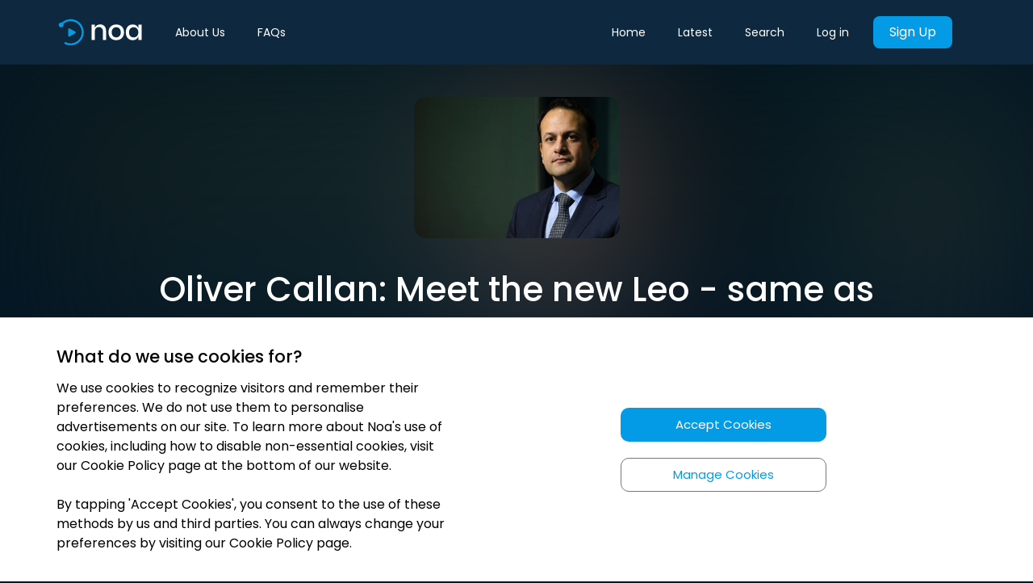

--- FILE ---
content_type: text/html; charset=utf-8
request_url: https://newsoveraudio.com/articles/oliver-callan-meet-the-new-leo-same-as-the-old-leo-616743
body_size: 4932
content:
<!doctype html><head><meta charset="utf-8"/><meta name="viewport" content="width=device-width,initial-scale=1,minimum-scale=1,maximum-scale=1,shrink-to-fit=no"/><meta name="theme-color" content="#039BE5"/><title data-react-helmet="true">Oliver Callan: Meet the new Leo - same as the old Leo | Noa: Understand the news that matters</title><meta name="Keywords" content="audio news, audio-journalism, noa, audio news app, news over audio, audio articles, audio news articles, audio newspapers, listen to news, noa app"/><link rel="manifest" href="/manifest.json"/><link rel="apple-touch-icon" sizes="57x57" href="/favicons/apple-icon-57x57.png"/><link rel="apple-touch-icon" sizes="60x60" href="/favicons/apple-icon-60x60.png"/><link rel="apple-touch-icon" sizes="72x72" href="/favicons/apple-icon-72x72.png"/><link rel="apple-touch-icon" sizes="76x76" href="/favicons/apple-icon-76x76.png"/><link rel="apple-touch-icon" sizes="114x114" href="/favicons/apple-icon-114x114.png"/><link rel="apple-touch-icon" sizes="120x120" href="/favicons/apple-icon-120x120.png"/><link rel="apple-touch-icon" sizes="144x144" href="/favicons/apple-icon-144x144.png"/><link rel="apple-touch-icon" sizes="152x152" href="/favicons/apple-icon-152x152.png"/><link rel="apple-touch-icon" sizes="180x180" href="/favicons/apple-icon-180x180.png"/><link rel="icon" type="image/png" sizes="192x192" href="/favicons/android-icon-192x192.png"/><link rel="icon" type="image/png" sizes="32x32" href="/favicons/favicon-32x32.png"/><link rel="icon" type="image/png" sizes="96x96" href="/favicons/favicon-96x96.png"/><link rel="icon" type="image/png" sizes="16x16" href="/favicons/favicon-16x16.png"/><link rel="stylesheet" media="print" onload='this.onload=null,this.removeAttribute("media")' href="/stylesheet.css"/><noscript><link rel="stylesheet" href="/stylesheet.css"></noscript><link rel="preconnect" href="https://fonts.gstatic.com" crossorigin/><link href="https://fonts.googleapis.com/css2?family=Poppins:wght@200;300;400;500;600;700&display=swap" rel="stylesheet"><meta name="msapplication-TileColor" content="#ffffff"/><meta name="msapplication-TileImage" content="/favicons/ms-icon-144x144.png"/><script>!function(e,t,a,n,g){e[n]=e[n]||[],e[n].push({"gtm.start":(new Date).getTime(),event:"gtm.js"});var m=t.getElementsByTagName(a)[0],r=t.createElement(a);r.async=!0,r.src="https://www.googletagmanager.com/gtm.js?id=GTM-KV45SC9",m.parentNode.insertBefore(r,m)}(window,document,"script","dataLayer")</script><link rel="preconnect" href="https://www.google-analytics.com/" crossorigin><script>!function(e,a,t,n,c,g,o){e.GoogleAnalyticsObject=c,e.ga=e.ga||function(){(e.ga.q=e.ga.q||[]).push(arguments)},e.ga.l=1*new Date,g=a.createElement(t),o=a.getElementsByTagName(t)[0],g.async=1,g.src="https://www.google-analytics.com/analytics.js",o.parentNode.insertBefore(g,o)}(window,document,"script",0,"ga"),ga("create","UA-132365226-1","auto")</script><script type="text/javascript">!function(e,t){if(!t.__SV){var n,o,a=window;try{var r,p,i,c=a.location,l=c.hash;r=function(e,t){return(p=e.match(RegExp(t+"=([^&]*)")))?p[1]:null},l&&r(l,"state")&&("mpeditor"===(i=JSON.parse(decodeURIComponent(r(l,"state")))).action&&(a.sessionStorage.setItem("_mpcehash",l),history.replaceState(i.desiredHash||"",e.title,c.pathname+c.search)))}catch(e){}window.mixpanel=t,t._i=[],t.init=function(e,a,r){function p(e,t){var n=t.split(".");2==n.length&&(e=e[n[0]],t=n[1]),e[t]=function(){e.push([t].concat(Array.prototype.slice.call(arguments,0)))}}var i=t;for(void 0!==r?i=t[r]=[]:r="mixpanel",i.people=i.people||[],i.toString=function(e){var t="mixpanel";return"mixpanel"!==r&&(t+="."+r),e||(t+=" (stub)"),t},i.people.toString=function(){return i.toString(1)+".people (stub)"},n="disable time_event track track_pageview track_links track_forms track_with_groups add_group set_group remove_group register register_once alias unregister identify name_tag set_config reset opt_in_tracking opt_out_tracking has_opted_in_tracking has_opted_out_tracking clear_opt_in_out_tracking people.set people.set_once people.unset people.increment people.append people.union people.track_charge people.clear_charges people.delete_user people.remove".split(" "),o=0;o<n.length;o++)p(i,n[o]);var c="set set_once union unset remove delete".split(" ");i.get_group=function(){function e(e){t[e]=function(){call2_args=arguments,call2=[e].concat(Array.prototype.slice.call(call2_args,0)),i.push([n,call2])}}for(var t={},n=["get_group"].concat(Array.prototype.slice.call(arguments,0)),o=0;o<c.length;o++)e(c[o]);return t},t._i.push([e,a,r])},t.__SV=1.2,(a=e.createElement("script")).type="text/javascript",a.async=!0,a.src="undefined"!=typeof MIXPANEL_CUSTOM_LIB_URL?MIXPANEL_CUSTOM_LIB_URL:"file:"===e.location.protocol&&"//cdn.mxpnl.com/libs/mixpanel-2-latest.min.js".match(/^\/\//)?"https://cdn.mxpnl.com/libs/mixpanel-2-latest.min.js":"//cdn.mxpnl.com/libs/mixpanel-2-latest.min.js",(r=e.getElementsByTagName("script")[0]).parentNode.insertBefore(a,r)}}(document,window.mixpanel||[])</script><link href="/static/css/45.f31bbbd5.chunk.css" rel="stylesheet"><meta data-react-helmet="true" itemprop="name" content="Oliver Callan: Meet the new Leo - same as the old Leo | Understand the news that matters"/><meta data-react-helmet="true" itemprop="description" content="Publisher: The Irish Times; Journalist: Oliver Callan; Section: Opinion


OLIVER CALLAN: MEET THE NEW LEO - SAME AS THE OLD LEO

During the last big freeze"/><meta data-react-helmet="true" itemprop="image" content="https://images.newsoveraudio.com/articles/large/IT---Varadkar3.jpg"/><meta data-react-helmet="true" name="description" content="Publisher: The Irish Times; Journalist: Oliver Callan; Section: Opinion


OLIVER CALLAN: MEET THE NEW LEO - SAME AS THE OLD LEO

During the last big freeze"/><meta data-react-helmet="true" name="twitter:card" content="summary_large_image"/><meta data-react-helmet="true" name="twitter:site" content="@newsoveraudio"/><meta data-react-helmet="true" name="twitter:title" content="Oliver Callan: Meet the new Leo - same as the old Leo | Understand the news that matters"/><meta data-react-helmet="true" name="twitter:description" content="Publisher: The Irish Times; Journalist: Oliver Callan; Section: Opinion


OLIVER CALLAN: MEET THE NEW LEO - SAME AS THE OLD LEO

During the last big freeze"/><meta data-react-helmet="true" name="twitter:creator" content="@newsoveraudio"/><meta data-react-helmet="true" name="twitter:image:src" content="https://images.newsoveraudio.com/articles/large/IT---Varadkar3.jpg"/><meta data-react-helmet="true" property="og:title" content="Oliver Callan: Meet the new Leo - same as the old Leo | Understand the news that matters"/><meta data-react-helmet="true" property="og:type" content="website"/><meta data-react-helmet="true" property="og:url" content="https://newsoveraudio.com/articles/oliver-callan-meet-the-new-leo-same-as-the-old-leo-616743"/><meta data-react-helmet="true" property="og:image" content="https://images.newsoveraudio.com/articles/large/IT---Varadkar3.jpg"/><meta data-react-helmet="true" property="og:description" content="Publisher: The Irish Times; Journalist: Oliver Callan; Section: Opinion


OLIVER CALLAN: MEET THE NEW LEO - SAME AS THE OLD LEO

During the last big freeze"/><meta data-react-helmet="true" property="og:site_name" content="Oliver Callan: Meet the new Leo - same as the old Leo | Understand the news that matters"/><meta data-react-helmet="true" property="fb:app_id" content="newsoveraudio"/><meta data-react-helmet="true" name="article:published_time" content="2017-12-13T19:48:47.000Z"/><link data-react-helmet="true" rel="canonical" href="https://newsoveraudio.com/articles/oliver-callan-meet-the-new-leo-same-as-the-old-leo-616743"/></head><body><noscript><iframe src="https://www.googletagmanager.com/ns.html?id=GTM-KV45SC9" height="0" width="0" style="display:none;visibility:hidden"></iframe></noscript><noscript>You need to enable JavaScript to run this app.</noscript><div class="loader-container" id="initial-loader"><div class="loader"></div></div><div id="root" style="background-color:#021524"></div><div id="cookies-banner"></div><script>!function(e){function n(n){for(var r,o,i=n[0],s=n[1],d=n[2],f=0,l=[];f<i.length;f++)o=i[f],Object.prototype.hasOwnProperty.call(c,o)&&c[o]&&l.push(c[o][0]),c[o]=0;for(r in s)Object.prototype.hasOwnProperty.call(s,r)&&(e[r]=s[r]);for(u&&u(n);l.length;)l.shift()();return a.push.apply(a,d||[]),t()}function t(){for(var e,n=0;n<a.length;n++){for(var t=a[n],r=!0,o=1;o<t.length;o++){var s=t[o];0!==c[s]&&(r=!1)}r&&(a.splice(n--,1),e=i(i.s=t[0]))}return e}var r={},o={44:0},c={44:0},a=[];function i(n){if(r[n])return r[n].exports;var t=r[n]={i:n,l:!1,exports:{}};return e[n].call(t.exports,t,t.exports,i),t.l=!0,t.exports}i.e=function(e){var n=[];o[e]?n.push(o[e]):0!==o[e]&&{1:1}[e]&&n.push(o[e]=new Promise((function(n,t){for(var r="static/css/"+({5:"SuccessDownloadApp",6:"component-Latest",7:"component-Search",8:"components-CookiePolicy",9:"components-FaqPage",10:"components-FaqSection",11:"components-LandingPageNew",12:"components-Privacy",13:"components-Terms",14:"containers-About",15:"containers-Auth",16:"containers-CannotDeleteAccount",17:"containers-CheckIfEmployerPaysContainer",18:"containers-CheckoutContainer",19:"containers-CollectionPage",20:"containers-DownloadApp",21:"containers-EmbedPlayer",22:"containers-EnterpriseGift",23:"containers-Favourites",24:"containers-GiftSubscription",25:"containers-Home",26:"containers-InitDeleteAccount",27:"containers-LandingEmbedContainer",28:"containers-LandingPage",29:"containers-Library",30:"containers-MyAccount",31:"containers-Partnerships",32:"containers-Played",33:"containers-Player",34:"containers-ProfilePage",35:"containers-Subscribe",36:"containers-SuccessfulDeleteAccount",37:"containers-careers-AssocBusinessEditor",38:"containers-careers-Editor",39:"domaindriven-editorialprinciples-containers-EditorialPrinciples",40:"domaindriven-ourstory-containers-OurStory",41:"domaindriven-publishers-containers-Publishers",42:"domaindriven-team-containers-Team"}[e]||e)+"."+{0:"31d6cfe0",1:"ecdd39c8",2:"31d6cfe0",3:"31d6cfe0",4:"31d6cfe0",5:"31d6cfe0",6:"31d6cfe0",7:"31d6cfe0",8:"31d6cfe0",9:"31d6cfe0",10:"31d6cfe0",11:"31d6cfe0",12:"31d6cfe0",13:"31d6cfe0",14:"31d6cfe0",15:"31d6cfe0",16:"31d6cfe0",17:"31d6cfe0",18:"31d6cfe0",19:"31d6cfe0",20:"31d6cfe0",21:"31d6cfe0",22:"31d6cfe0",23:"31d6cfe0",24:"31d6cfe0",25:"31d6cfe0",26:"31d6cfe0",27:"31d6cfe0",28:"31d6cfe0",29:"31d6cfe0",30:"31d6cfe0",31:"31d6cfe0",32:"31d6cfe0",33:"31d6cfe0",34:"31d6cfe0",35:"31d6cfe0",36:"31d6cfe0",37:"31d6cfe0",38:"31d6cfe0",39:"31d6cfe0",40:"31d6cfe0",41:"31d6cfe0",42:"31d6cfe0",46:"31d6cfe0",47:"31d6cfe0",48:"31d6cfe0"}[e]+".chunk.css",c=i.p+r,a=document.getElementsByTagName("link"),s=0;s<a.length;s++){var d=(u=a[s]).getAttribute("data-href")||u.getAttribute("href");if("stylesheet"===u.rel&&(d===r||d===c))return n()}var f=document.getElementsByTagName("style");for(s=0;s<f.length;s++){var u;if((d=(u=f[s]).getAttribute("data-href"))===r||d===c)return n()}var l=document.createElement("link");l.rel="stylesheet",l.type="text/css",l.onload=n,l.onerror=function(n){var r=n&&n.target&&n.target.src||c,a=new Error("Loading CSS chunk "+e+" failed.\n("+r+")");a.code="CSS_CHUNK_LOAD_FAILED",a.request=r,delete o[e],l.parentNode.removeChild(l),t(a)},l.href=c,document.getElementsByTagName("head")[0].appendChild(l)})).then((function(){o[e]=0})));var t=c[e];if(0!==t)if(t)n.push(t[2]);else{var r=new Promise((function(n,r){t=c[e]=[n,r]}));n.push(t[2]=r);var a,s=document.createElement("script");s.charset="utf-8",s.timeout=120,i.nc&&s.setAttribute("nonce",i.nc),s.src=function(e){return i.p+"static/js/"+({5:"SuccessDownloadApp",6:"component-Latest",7:"component-Search",8:"components-CookiePolicy",9:"components-FaqPage",10:"components-FaqSection",11:"components-LandingPageNew",12:"components-Privacy",13:"components-Terms",14:"containers-About",15:"containers-Auth",16:"containers-CannotDeleteAccount",17:"containers-CheckIfEmployerPaysContainer",18:"containers-CheckoutContainer",19:"containers-CollectionPage",20:"containers-DownloadApp",21:"containers-EmbedPlayer",22:"containers-EnterpriseGift",23:"containers-Favourites",24:"containers-GiftSubscription",25:"containers-Home",26:"containers-InitDeleteAccount",27:"containers-LandingEmbedContainer",28:"containers-LandingPage",29:"containers-Library",30:"containers-MyAccount",31:"containers-Partnerships",32:"containers-Played",33:"containers-Player",34:"containers-ProfilePage",35:"containers-Subscribe",36:"containers-SuccessfulDeleteAccount",37:"containers-careers-AssocBusinessEditor",38:"containers-careers-Editor",39:"domaindriven-editorialprinciples-containers-EditorialPrinciples",40:"domaindriven-ourstory-containers-OurStory",41:"domaindriven-publishers-containers-Publishers",42:"domaindriven-team-containers-Team"}[e]||e)+"."+{0:"4aa9ff58",1:"266a2153",2:"38316dab",3:"3872141c",4:"11f60f0b",5:"a1e7636d",6:"a2a43625",7:"cc8d78f2",8:"52684ffd",9:"695c3705",10:"a7db9325",11:"2f2b4fdf",12:"a93c5a67",13:"837f087c",14:"9d3ae5b0",15:"8684522a",16:"ded67bf2",17:"68d3644e",18:"f19195de",19:"613d595f",20:"ee7e8292",21:"44e607ea",22:"62f76665",23:"86dba0f5",24:"e0544f88",25:"c6bd609c",26:"cf6589d0",27:"1a5fd739",28:"2624f97a",29:"9a28bf71",30:"b4590b85",31:"82a1ed03",32:"a45f1cc9",33:"a2b4be9a",34:"76abcbde",35:"40360a0c",36:"e2057a18",37:"b964c566",38:"6257d1bd",39:"2bb212e8",40:"4e63fb14",41:"3c5412d1",42:"b799e35b",46:"ea5485a5",47:"d664c463",48:"c35e5a84"}[e]+".chunk.js"}(e);var d=new Error;a=function(n){s.onerror=s.onload=null,clearTimeout(f);var t=c[e];if(0!==t){if(t){var r=n&&("load"===n.type?"missing":n.type),o=n&&n.target&&n.target.src;d.message="Loading chunk "+e+" failed.\n("+r+": "+o+")",d.name="ChunkLoadError",d.type=r,d.request=o,t[1](d)}c[e]=void 0}};var f=setTimeout((function(){a({type:"timeout",target:s})}),12e4);s.onerror=s.onload=a,document.head.appendChild(s)}return Promise.all(n)},i.m=e,i.c=r,i.d=function(e,n,t){i.o(e,n)||Object.defineProperty(e,n,{enumerable:!0,get:t})},i.r=function(e){"undefined"!=typeof Symbol&&Symbol.toStringTag&&Object.defineProperty(e,Symbol.toStringTag,{value:"Module"}),Object.defineProperty(e,"__esModule",{value:!0})},i.t=function(e,n){if(1&n&&(e=i(e)),8&n)return e;if(4&n&&"object"==typeof e&&e&&e.__esModule)return e;var t=Object.create(null);if(i.r(t),Object.defineProperty(t,"default",{enumerable:!0,value:e}),2&n&&"string"!=typeof e)for(var r in e)i.d(t,r,function(n){return e[n]}.bind(null,r));return t},i.n=function(e){var n=e&&e.__esModule?function(){return e.default}:function(){return e};return i.d(n,"a",n),n},i.o=function(e,n){return Object.prototype.hasOwnProperty.call(e,n)},i.p="/",i.oe=function(e){throw console.error(e),e};var s=this.__LOADABLE_LOADED_CHUNKS__=this.__LOADABLE_LOADED_CHUNKS__||[],d=s.push.bind(s);s.push=n,s=s.slice();for(var f=0;f<s.length;f++)n(s[f]);var u=d;t()}([])</script><script src="/static/js/45.028fa5fc.chunk.js"></script><script src="/static/js/main.87b94555.chunk.js"></script></body>